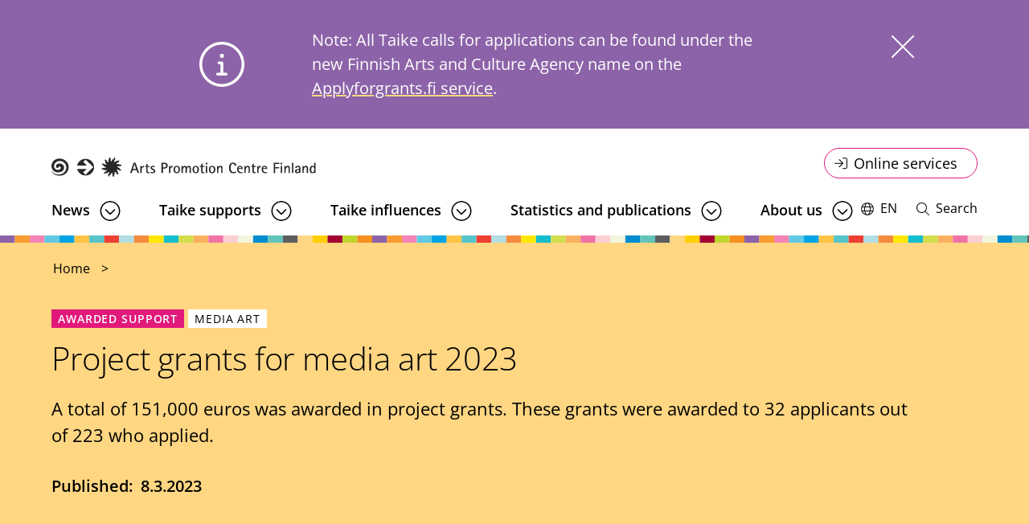

--- FILE ---
content_type: text/html; charset=UTF-8
request_url: https://www.taike.fi/en/awarded-support/project-grants-media-art-2023
body_size: 9816
content:
<!DOCTYPE html>
<html lang="en" dir="ltr" prefix="og: https://ogp.me/ns#">
  <head>
    <meta charset="utf-8" />
<style>/* @see https://github.com/aFarkas/lazysizes#broken-image-symbol */.js img.lazyload:not([src]) { visibility: hidden; }/* @see https://github.com/aFarkas/lazysizes#automatically-setting-the-sizes-attribute */.js img.lazyloaded[data-sizes=auto] { display: block; width: 100%; }</style>
<script>var _mtm = window._mtm = window._mtm || [];_mtm.push({"mtm.startTime": (new Date().getTime()), "event": "mtm.Start"});var d = document, g = d.createElement("script"), s = d.getElementsByTagName("script")[0];g.type = "text/javascript";g.async = true;g.src="https://cdn.matomo.cloud/taike.matomo.cloud/container_Wm2ASad8.js";s.parentNode.insertBefore(g, s);</script>
<meta name="description" content="A total of 151,000 euros was awarded in project grants. These grants were awarded to 32 applicants out of 223 who applied." />
<link rel="canonical" href="https://www.taike.fi/en/awarded-support/project-grants-media-art-2023" />
<link rel="icon" href="/themes/custom/taike/images/favicons/favicon.ico" />
<link rel="icon" sizes="16x16" href="/themes/custom/taike/images/favicons/favicon-16x16.png" />
<link rel="icon" sizes="32x32" href="/themes/custom/taike/images/favicons/favicon-32x32.png" />
<link rel="icon" sizes="96x96" href="/themes/custom/taike/images/favicons/favicon-96x96.png" />
<link rel="icon" sizes="192x192" href="/themes/custom/taike/images/favicons/android-icon-192x192.png" />
<link rel="apple-touch-icon" href="/themes/custom/taike/images/favicons/apple-icon-60px60.png" />
<link rel="apple-touch-icon" sizes="72x72" href="/themes/custom/taike/images/favicons/apple-icon-72x72.png" />
<link rel="apple-touch-icon" sizes="76x76" href="/themes/custom/taike/images/favicons/apple-icon-76x76.png" />
<link rel="apple-touch-icon" sizes="114x114" href="/themes/custom/taike/images/favicons/apple-icon-114x114.png" />
<link rel="apple-touch-icon" sizes="120x120" href="/themes/custom/taike/images/favicons/apple-icon-120x120.png" />
<link rel="apple-touch-icon" sizes="144x144" href="/themes/custom/taike/images/favicons/apple-icon-144x144.png" />
<link rel="apple-touch-icon" sizes="152x152" href="/themes/custom/taike/images/favicons/apple-icon-152x152.png" />
<link rel="apple-touch-icon" sizes="180x180" href="/themes/custom/taike/images/favicons/apple-icon-180x180.png" />
<meta property="og:site_name" content="Taike" />
<meta property="og:title" content="Project grants for media art 2023" />
<meta property="og:description" content="A total of 151,000 euros was awarded in project grants. These grants were awarded to 32 applicants out of 223 who applied." />
<meta property="og:image:url" content="https://www.taike.fi/sites/default/files/styles/1_2_max_1220px/public/2022-06/Default%20placeholder.png?itok=USR4hIv9" />
<meta name="twitter:card" content="summary_large_image" />
<meta name="twitter:title" content="Project grants for media art 2023" />
<meta name="twitter:description" content="A total of 151,000 euros was awarded in project grants. These grants were awarded to 32 applicants out of 223 who applied." />
<meta name="twitter:image" content="https://www.taike.fi/sites/default/files/styles/1_2_max_1220px/public/2022-06/Default%20placeholder.png?itok=USR4hIv9" />
<meta name="Generator" content="Drupal 10 (https://www.drupal.org)" />
<meta name="MobileOptimized" content="width" />
<meta name="HandheldFriendly" content="true" />
<meta name="viewport" content="width=device-width, initial-scale=1.0" />
<script type="text/javascript" id="CookieConsent" src="https://policy.app.cookieinformation.com/uc.js" data-culture="en"></script>
<link rel="alternate" hreflang="en" href="https://www.taike.fi/en/awarded-support/project-grants-media-art-2023" />
<link rel="alternate" hreflang="fi" href="https://www.taike.fi/fi/myonnetyt-apurahat/mediataiteen-kohdeapurahat-2023" />
<link rel="alternate" hreflang="sv" href="https://www.taike.fi/sv/beviljat-stipendium/projektstipendier-mediekonst-2023" />

    <title>Project grants for media art 2023</title>
    <link rel="stylesheet" media="all" href="/sites/default/files/css/css_CY93bKgCRU5BrtKlVy5u7Dfaj60l7wnP8wULBCWRzSk.css?delta=0&amp;language=en&amp;theme=taike&amp;include=[base64]" />
<link rel="stylesheet" media="all" href="//cdnjs.cloudflare.com/ajax/libs/font-awesome/6.6.0/css/all.min.css" />
<link rel="stylesheet" media="all" href="/sites/default/files/css/css_-9mZW_PdiFofeJoQqXocEKIDygojvhd8mE8WDabzEB4.css?delta=2&amp;language=en&amp;theme=taike&amp;include=[base64]" />
<link rel="stylesheet" media="all" href="/sites/default/files/css/css_NZsu1s-RGf4hm-KBv-sV8sqBWruKrLilC3CF-RfQi7Y.css?delta=3&amp;language=en&amp;theme=taike&amp;include=[base64]" />

    
  </head>
  <body class="logged-out node--type-awarded_support">
    <a href="#main-content" class="visually-hidden focusable">
      Skip to main content
    </a>
    
      <div class="dialog-off-canvas-main-canvas" data-off-canvas-main-canvas>
    



<div  class="layout-container">
  <header class="header">
              

<div class="topbar">
    <div class="topbar__inner">
          

  
<div  id="block-taike-branding" class="block block--taike-branding">
  
    
  			<a href="/en" title="Home page" rel="home" >
							
  <img 
     class="logo__img"
            src="/themes/custom/taike/images/logo-en.svg"
    data-src="/themes/custom/taike/images/logo-en.svg"
          alt="Home page"
          />
							<span class="site-name visually-hidden">
				Taike
			</span>
						</a>
		</div>
<nav role="navigation" aria-labelledby="block-servicemenu-menu" id="block-servicemenu" class="block block-menu navigation menu--service-menu">
            
  <h2 class="visually-hidden" id="block-servicemenu-menu">Online service menu</h2>
  

        


<div class="dropbutton__wrapper">
  <button  class="dropbutton dropbutton--rounded icon-login"
        aria-expanded='false'
    data-toggle='dropdown'
  >
    <span class="dropbutton__text dropbutton__text--">
        Online services
      </span>
    


<svg  class="button__icon"
      aria-hidden="true" role="img"
  
      aria-labelledby="title-icon-login2103"
  
  >
      <title id="title-icon-login2103">Toggle dropdown</title>
      <use xlink:href="/themes/custom/taike/dist/icons.svg?20260124#icon-login"></use>
</svg>
                  


<svg  class="button__icon hide"
      aria-hidden="true" role="img"
  
      aria-labelledby="title-icon-close7328"
  
  >
      <title id="title-icon-close7328">Close dropdown</title>
      <use xlink:href="/themes/custom/taike/dist/icons.svg?20260124#icon-close"></use>
</svg>
  </button>
  <div  class="dropbutton__content dropbutton__content--">
        


    
                          
        
<ul  class="service-menu">
            
<li  class="service-menu__item">
                <a href="https://www.haeavustuksia.fi/en/" class="service-menu__link">Autumn 2025 calls for applications (Applyforgrants.fi)</a>
          </li>
          
<li  class="service-menu__item">
                <a href="https://asiointi.okm.fi/asiointi/login/chooselogin?virasto=taike" class="service-menu__link">Previous grants and subsidies - interface in Finnish</a>
          </li>
      </ul>
      
    </div>
</div>



  </nav>

    </div>
</div>

      
          
                <div class="region region__header">
    
  
    
<nav class="main-navigation" aria-label="Main navigation">
  <button id="toggle-expand" class="toggle-expand">
    <span class="toggle-expand__open">
      


<svg  class="toggle-expand__icon toggle-expand__icon--open"
      aria-hidden="true" role="img"
  
  
  >
      <use xlink:href="/themes/custom/taike/dist/icons.svg?20260124#icon-bars"></use>
</svg>
      <span class="toggle-expand__text visually-hidden">Open menu</span>
    </span>
    <span class="toggle-expand__close">
      


<svg  region="header" class="toggle-expand__icon toggle-expand__icon--close"
      aria-hidden="true" role="img"
  
  
  >
      <use xlink:href="/themes/custom/taike/dist/icons.svg?20260124#icon-close"></use>
</svg>
      <span class="toggle-expand__text visually-hidden">Close menu</span>
    </span>
  </button>
  <div id="main-nav" class="main-nav">
    


    
                          
        
<ul  class="main-menu">
            
<li  class="main-menu__item main-menu__item--with-sub">
                <a href="/en/news" class="main-menu__link main-menu__link--with-sub" data-drupal-link-system-path="node/384">News</a>
              <button class="expand-sub" aria-label="Open submenu"></button>
          
                                    
        <div class="main-menu__dropdown">
        
<ul  class="main-menu main-menu--sub main-menu--sub-1">
            
<li  class="main-menu__item main-menu__item--sub main-menu__item--sub-1">
                <a href="/en/events" class="main-menu__link main-menu__link--sub main-menu__link--sub-1" data-drupal-link-system-path="node/388">Events</a>
          </li>
          
<li  class="main-menu__item main-menu__item--sub main-menu__item--sub-1">
                <a href="/en/news/subscribe-taikes-newsletter" class="main-menu__link main-menu__link--sub main-menu__link--sub-1" data-drupal-link-system-path="node/296">Subscribe to Taike&#039;s newsletter</a>
          </li>
          
<li  class="main-menu__item main-menu__item--sub main-menu__item--sub-1">
                <a href="/en/news/open-vacancies" class="main-menu__link main-menu__link--sub main-menu__link--sub-1" data-drupal-link-system-path="node/356">Open vacancies</a>
          </li>
          
<li  class="main-menu__item main-menu__item--sub main-menu__item--sub-1">
                <a href="https://www.taike.fi/en/taike-supports/awarded-grants-and-subsidies" class="main-menu__link main-menu__link--sub main-menu__link--sub-1">Awarded grants and subsidies</a>
          </li>
      </ul>
        </div>
      
      </li>
          
<li  class="main-menu__item main-menu__item--with-sub">
                <a href="/en/taike-supports" title="Apurahat ja avustukset" class="main-menu__link main-menu__link--with-sub" data-drupal-link-system-path="node/43">Taike supports</a>
              <button class="expand-sub" aria-label="Open submenu"></button>
          
                                    
        <div class="main-menu__dropdown">
        
<ul  class="main-menu main-menu--sub main-menu--sub-1">
            
<li  class="main-menu__item main-menu__item--sub main-menu__item--sub-1 main-menu__item--with-sub">
                <a href="/en/taike-supports/grants-individuals" title="For grant applicants" class="main-menu__link main-menu__link--sub main-menu__link--sub-1 main-menu__link--with-sub" data-drupal-link-system-path="node/46">Grants for artists</a>
              <button class="expand-sub" aria-label="Open submenu"></button>
          
                          
        
<ul  class="main-menu main-menu--sub main-menu--sub-1 main-menu--sub-2">
            
<li  class="main-menu__item main-menu__item--sub main-menu__item--sub-2">
                <a href="/en/taike-supports/grants-artists/application-periods" title="Haku- ja päätösajat" class="main-menu__link main-menu__link--sub main-menu__link--sub-2" data-drupal-link-system-path="node/40">Application periods</a>
          </li>
          
<li  class="main-menu__item main-menu__item--sub main-menu__item--sub-2">
                <a href="/en/taike-supports/grants-artists/guidelines-grant-applicants" title="Guidelines for subsidy applicants" class="main-menu__link main-menu__link--sub main-menu__link--sub-2" data-drupal-link-system-path="node/37">Guidelines for subsidy applicants</a>
          </li>
          
<li  class="main-menu__item main-menu__item--sub main-menu__item--sub-2">
                <a href="/en/taike-supports/grants-artists/online-services" title="Online services" class="main-menu__link main-menu__link--sub main-menu__link--sub-2" data-drupal-link-system-path="node/302">Online services</a>
          </li>
          
<li  class="main-menu__item main-menu__item--sub main-menu__item--sub-2">
                <a href="/en/taike-supports/grants-artists/decision-making" title="Decision-making" class="main-menu__link main-menu__link--sub main-menu__link--sub-2" data-drupal-link-system-path="node/323">Decision-making</a>
          </li>
      </ul>
      
      </li>
          
<li  class="main-menu__item main-menu__item--sub main-menu__item--sub-1 main-menu__item--with-sub">
                <a href="/en/taike-supports/grant-recipients" title="For grant recipients" class="main-menu__link main-menu__link--sub main-menu__link--sub-1 main-menu__link--with-sub" data-drupal-link-system-path="node/31">For grant recipients</a>
              <button class="expand-sub" aria-label="Open submenu"></button>
          
                          
        
<ul  class="main-menu main-menu--sub main-menu--sub-1 main-menu--sub-2">
            
<li  class="main-menu__item main-menu__item--sub main-menu__item--sub-2">
                <a href="/en/taike-supports/grant-recipients/use-grants" title="Use of grants" class="main-menu__link main-menu__link--sub main-menu__link--sub-2" data-drupal-link-system-path="node/322">Use of grants</a>
          </li>
          
<li  class="main-menu__item main-menu__item--sub main-menu__item--sub-2">
                <a href="/en/taike-supports/grant-recipients/final-report" title="Clarification of use" class="main-menu__link main-menu__link--sub main-menu__link--sub-2" data-drupal-link-system-path="node/326">Clarification of use</a>
          </li>
          
<li  class="main-menu__item main-menu__item--sub main-menu__item--sub-2">
                <a href="/en/taike-supports/grant-recipients/grants-and-unemployment-security" class="main-menu__link main-menu__link--sub main-menu__link--sub-2" data-drupal-link-system-path="node/4992">Grants and unemployment security</a>
          </li>
          
<li  class="main-menu__item main-menu__item--sub main-menu__item--sub-2">
                <a href="/en/taike-supports/grant-recipients/grants-and-social-benefits" class="main-menu__link main-menu__link--sub main-menu__link--sub-2" data-drupal-link-system-path="node/5139">Grants and social benefits</a>
          </li>
      </ul>
      
      </li>
          
<li  class="main-menu__item main-menu__item--sub main-menu__item--sub-1 main-menu__item--with-sub">
                <a href="/en/taike-supports/grants-communities" title="For subsidy applicants" class="main-menu__link main-menu__link--sub main-menu__link--sub-1 main-menu__link--with-sub" data-drupal-link-system-path="node/44">Subsidies for communities</a>
              <button class="expand-sub" aria-label="Open submenu"></button>
          
                          
        
<ul  class="main-menu main-menu--sub main-menu--sub-1 main-menu--sub-2">
            
<li  class="main-menu__item main-menu__item--sub main-menu__item--sub-2">
                <a href="/en/taike-supports/grant-applicants/guidelines-subsidy-applicants" title="Guidelines for subsidy applicants" class="main-menu__link main-menu__link--sub main-menu__link--sub-2" data-drupal-link-system-path="node/351">Guidelines for subsidy applicants</a>
          </li>
          
<li  class="main-menu__item main-menu__item--sub main-menu__item--sub-2">
                <a href="/en/taike-supports/subsidies-communities/online-services-communities" title="Verkkoasioinnin käyttö" class="main-menu__link main-menu__link--sub main-menu__link--sub-2" data-drupal-link-system-path="node/304">Online services for communities</a>
          </li>
          
<li  class="main-menu__item main-menu__item--sub main-menu__item--sub-2">
                <a href="/en/taike-supports/subsidies-communities/decision-making-process-grants-communities" class="main-menu__link main-menu__link--sub main-menu__link--sub-2" data-drupal-link-system-path="node/324">Decision making process</a>
          </li>
      </ul>
      
      </li>
          
<li  class="main-menu__item main-menu__item--sub main-menu__item--sub-1 main-menu__item--with-sub">
                <a href="/en/taike-supports/grant-recipients-communities" title="For subsidy recipients" class="main-menu__link main-menu__link--sub main-menu__link--sub-1 main-menu__link--with-sub" data-drupal-link-system-path="node/45">For subsidy recipients</a>
              <button class="expand-sub" aria-label="Open submenu"></button>
          
                          
        
<ul  class="main-menu main-menu--sub main-menu--sub-1 main-menu--sub-2">
            
<li  class="main-menu__item main-menu__item--sub main-menu__item--sub-2">
                <a href="/en/taike-supports/subsidy-recipients/final-report" title="Selvitys avustuksen käytöstä" class="main-menu__link main-menu__link--sub main-menu__link--sub-2" data-drupal-link-system-path="node/361">Clarification</a>
          </li>
          
<li  class="main-menu__item main-menu__item--sub main-menu__item--sub-2">
                <a href="/en/taike-supports/subsidy-recipients/use-grant" title="Avustuksen käyttö" class="main-menu__link main-menu__link--sub main-menu__link--sub-2" data-drupal-link-system-path="node/360">Eligible expenses</a>
          </li>
      </ul>
      
      </li>
          
<li  class="main-menu__item main-menu__item--sub main-menu__item--sub-1 main-menu__item--with-sub">
                <a href="/en/taike-supports/awarded-grants" title="Awarded grants and subsidies" class="main-menu__link main-menu__link--sub main-menu__link--sub-1 main-menu__link--with-sub" data-drupal-link-system-path="node/2568">Awarded grants and subsidies</a>
              <button class="expand-sub" aria-label="Open submenu"></button>
          
                          
        
<ul  class="main-menu main-menu--sub main-menu--sub-1 main-menu--sub-2">
            
<li  class="main-menu__item main-menu__item--sub main-menu__item--sub-2">
                <a href="/en/taike-supports/awarded-grants-and-subsidies/covid-19-support" class="main-menu__link main-menu__link--sub main-menu__link--sub-2" data-drupal-link-system-path="node/2632">Corona support</a>
          </li>
      </ul>
      
      </li>
      </ul>
        </div>
      
      </li>
          
<li  class="main-menu__item main-menu__item--with-sub">
                <a href="/en/taike-has-impact" title="Taike påverkar" class="main-menu__link main-menu__link--with-sub" data-drupal-link-system-path="node/383">Taike influences</a>
              <button class="expand-sub" aria-label="Open submenu"></button>
          
                                    
        <div class="main-menu__dropdown">
        
<ul  class="main-menu main-menu--sub main-menu--sub-1">
            
<li  class="main-menu__item main-menu__item--sub main-menu__item--sub-1 main-menu__item--with-sub">
                <a href="/en/taike-influences/expert-networks" class="main-menu__link main-menu__link--sub main-menu__link--sub-1 main-menu__link--with-sub" data-drupal-link-system-path="node/2614">Expert networks</a>
              <button class="expand-sub" aria-label="Open submenu"></button>
          
                          
        
<ul  class="main-menu main-menu--sub main-menu--sub-1 main-menu--sub-2">
            
<li  class="main-menu__item main-menu__item--sub main-menu__item--sub-2">
                <a href="/en/taike-influences/expert-networks/cultural-diversity" class="main-menu__link main-menu__link--sub main-menu__link--sub-2" data-drupal-link-system-path="node/430">Cultural diversity</a>
          </li>
          
<li  class="main-menu__item main-menu__item--sub main-menu__item--sub-2">
                <a href="/en/taike-influences/expert-services/public-art" title="Julkisen taiteen asiantuntijapalvelut" class="main-menu__link main-menu__link--sub main-menu__link--sub-2" data-drupal-link-system-path="node/54">Public art</a>
          </li>
          
<li  class="main-menu__item main-menu__item--sub main-menu__item--sub-2">
                <a href="/en/taike-influences/expert-networks/cultural-wellbeing" class="main-menu__link main-menu__link--sub main-menu__link--sub-2" data-drupal-link-system-path="node/357">Cultural Wellbeing</a>
          </li>
          
<li  class="main-menu__item main-menu__item--sub main-menu__item--sub-2">
                <a href="/en/taike-influences/expert-networks/municipal-cooperation" class="main-menu__link main-menu__link--sub main-menu__link--sub-2" data-drupal-link-system-path="node/364">Municipal Cooperation</a>
          </li>
      </ul>
      
      </li>
          
<li  class="main-menu__item main-menu__item--sub main-menu__item--sub-1 main-menu__item--with-sub">
                <a href="/en/taike-influences/other-influence" class="main-menu__link main-menu__link--sub main-menu__link--sub-1 main-menu__link--with-sub" data-drupal-link-system-path="node/420">Other influence</a>
              <button class="expand-sub" aria-label="Open submenu"></button>
          
                          
        
<ul  class="main-menu main-menu--sub main-menu--sub-1 main-menu--sub-2">
            
<li  class="main-menu__item main-menu__item--sub main-menu__item--sub-2">
                <a href="/en/taike-influences/other-influence/statements-and-opinions" class="main-menu__link main-menu__link--sub main-menu__link--sub-2" data-drupal-link-system-path="node/497">Statements</a>
          </li>
      </ul>
      
      </li>
          
<li  class="main-menu__item main-menu__item--sub main-menu__item--sub-1">
                <a href="/en/creativenet" class="main-menu__link main-menu__link--sub main-menu__link--sub-1" data-drupal-link-system-path="node/5033">Creative Net </a>
          </li>
      </ul>
        </div>
      
      </li>
          
<li  class="main-menu__item main-menu__item--with-sub">
                <a href="/en/statistics-and-publications" title="Statistik och publikationer" class="main-menu__link main-menu__link--with-sub" data-drupal-link-system-path="node/329">Statistics and publications</a>
              <button class="expand-sub" aria-label="Open submenu"></button>
          
                                    
        <div class="main-menu__dropdown">
        
<ul  class="main-menu main-menu--sub main-menu--sub-1">
            
<li  class="main-menu__item main-menu__item--sub main-menu__item--sub-1">
                <a href="/en/statistics-and-publications/grant-statistics" class="main-menu__link main-menu__link--sub main-menu__link--sub-1" data-drupal-link-system-path="node/289">Grant statistics</a>
          </li>
          
<li  class="main-menu__item main-menu__item--sub main-menu__item--sub-1">
                <a href="/en/statistics-and-publications/arts-and-culture-barometer" class="main-menu__link main-menu__link--sub main-menu__link--sub-1" data-drupal-link-system-path="node/290">The Arts and Culture Barometer</a>
          </li>
          
<li  class="main-menu__item main-menu__item--sub main-menu__item--sub-1">
                <a href="/en/statistics-and-publications/self-evaluation" class="main-menu__link main-menu__link--sub main-menu__link--sub-1" data-drupal-link-system-path="node/292">Self-evaluation</a>
          </li>
          
<li  class="main-menu__item main-menu__item--sub main-menu__item--sub-1">
                <a href="/en/statistics-and-publications/publication-archive" class="main-menu__link main-menu__link--sub main-menu__link--sub-1" data-drupal-link-system-path="node/293">Publication archive</a>
          </li>
      </ul>
        </div>
      
      </li>
          
<li  class="main-menu__item main-menu__item--with-sub">
                <a href="/en/about-us" title="Om Taike" class="main-menu__link main-menu__link--with-sub" data-drupal-link-system-path="node/39">About us</a>
              <button class="expand-sub" aria-label="Open submenu"></button>
          
                                    
        <div class="main-menu__dropdown">
        
<ul  class="main-menu main-menu--sub main-menu--sub-1">
            
<li  class="main-menu__item main-menu__item--sub main-menu__item--sub-1 main-menu__item--with-sub">
                <a href="/en/about-us/organisation" class="main-menu__link main-menu__link--sub main-menu__link--sub-1 main-menu__link--with-sub" data-drupal-link-system-path="node/29">Organisation</a>
              <button class="expand-sub" aria-label="Open submenu"></button>
          
                          
        
<ul  class="main-menu main-menu--sub main-menu--sub-1 main-menu--sub-2">
            
<li  class="main-menu__item main-menu__item--sub main-menu__item--sub-2">
                <a href="/en/about-us/organisation/contacts" class="main-menu__link main-menu__link--sub main-menu__link--sub-2" data-drupal-link-system-path="node/387">Contacts</a>
          </li>
          
<li  class="main-menu__item main-menu__item--sub main-menu__item--sub-2">
                <a href="/en/about-us/organisation/funding-and-management" class="main-menu__link main-menu__link--sub main-menu__link--sub-2" data-drupal-link-system-path="node/30">Funding and management</a>
          </li>
          
<li  class="main-menu__item main-menu__item--sub main-menu__item--sub-2">
                <a href="/en/about-us/organisation/logos" class="main-menu__link main-menu__link--sub main-menu__link--sub-2" data-drupal-link-system-path="node/389">Logos</a>
          </li>
          
<li  class="main-menu__item main-menu__item--sub main-menu__item--sub-2">
                <a href="/en/about-us/organisation/honorary-titles" class="main-menu__link main-menu__link--sub main-menu__link--sub-2" data-drupal-link-system-path="node/440">Honorary titles</a>
          </li>
          
<li  class="main-menu__item main-menu__item--sub main-menu__item--sub-2">
                <a href="/en/about-us/organisation/invoicing-details" class="main-menu__link main-menu__link--sub main-menu__link--sub-2" data-drupal-link-system-path="node/55">Invoicing details</a>
          </li>
          
<li  class="main-menu__item main-menu__item--sub main-menu__item--sub-2">
                <a href="/en/taike-ja-kavi-valmistelevat-yhdistymista" class="main-menu__link main-menu__link--sub main-menu__link--sub-2" data-drupal-link-system-path="node/6290">Taike and Kavi prepare for merger</a>
          </li>
      </ul>
      
      </li>
          
<li  class="main-menu__item main-menu__item--sub main-menu__item--sub-1 main-menu__item--with-sub">
                <a href="/en/about-us/expert-bodies" class="main-menu__link main-menu__link--sub main-menu__link--sub-1 main-menu__link--with-sub" data-drupal-link-system-path="node/426">Expert bodies</a>
              <button class="expand-sub" aria-label="Open submenu"></button>
          
                          
        
<ul  class="main-menu main-menu--sub main-menu--sub-1 main-menu--sub-2">
            
<li  class="main-menu__item main-menu__item--sub main-menu__item--sub-2">
                <a href="/en/toimielimet/taideneuvosto" class="main-menu__link main-menu__link--sub main-menu__link--sub-2" data-drupal-link-system-path="node/53">Central Arts Council</a>
          </li>
          
<li  class="main-menu__item main-menu__item--sub main-menu__item--sub-2">
                <a href="/en/about-us/expert-bodies/national-arts-councils" class="main-menu__link main-menu__link--sub main-menu__link--sub-2" data-drupal-link-system-path="node/23">National arts councils</a>
          </li>
          
<li  class="main-menu__item main-menu__item--sub main-menu__item--sub-2">
                <a href="/en/about-us/expert-bodies/regional-arts-councils" class="main-menu__link main-menu__link--sub main-menu__link--sub-2" data-drupal-link-system-path="node/22">Regional arts councils</a>
          </li>
          
<li  class="main-menu__item main-menu__item--sub main-menu__item--sub-2">
                <a href="/en/about-us/expert-bodies/boards" class="main-menu__link main-menu__link--sub main-menu__link--sub-2" data-drupal-link-system-path="node/28">Boards</a>
          </li>
          
<li  class="main-menu__item main-menu__item--sub main-menu__item--sub-2">
                <a href="/en/about-us/expert-bodies/panels" class="main-menu__link main-menu__link--sub main-menu__link--sub-2" data-drupal-link-system-path="node/27">Panels</a>
          </li>
          
<li  class="main-menu__item main-menu__item--sub main-menu__item--sub-2">
                <a href="/en/about-us/expert-bodies/information-about-arts-councils" class="main-menu__link main-menu__link--sub main-menu__link--sub-2" data-drupal-link-system-path="node/5937">Information about arts councils</a>
          </li>
          
<li  class="main-menu__item main-menu__item--sub main-menu__item--sub-2">
                <a href="/en/about-us/expert-bodies/restructuring-arts-councils" class="main-menu__link main-menu__link--sub main-menu__link--sub-2" data-drupal-link-system-path="node/6033">Restructuring of arts councils</a>
          </li>
      </ul>
      
      </li>
          
<li  class="main-menu__item main-menu__item--sub main-menu__item--sub-1 main-menu__item--with-sub">
                <a href="/en/about-us/responsibility" class="main-menu__link main-menu__link--sub main-menu__link--sub-1 main-menu__link--with-sub" data-drupal-link-system-path="node/425">Responsibility</a>
              <button class="expand-sub" aria-label="Open submenu"></button>
          
                          
        
<ul  class="main-menu main-menu--sub main-menu--sub-1 main-menu--sub-2">
            
<li  class="main-menu__item main-menu__item--sub main-menu__item--sub-2">
                <a href="/en/about-us/responsibility/document-publicity" class="main-menu__link main-menu__link--sub main-menu__link--sub-2" data-drupal-link-system-path="node/2612">Asiakirjajulkisuus</a>
          </li>
      </ul>
      
      </li>
      </ul>
        </div>
      
      </li>
      </ul>
      
    <nav role="navigation" aria-labelledby="block-servicemenu-mobile-menu" id="block-servicemenu-mobile" class="block block-menu navigation menu--service-menu">
            
  <h2 class="visually-hidden" id="block-servicemenu-mobile-menu">Online Service menu mobile</h2>
  

        


<div class="dropbutton__wrapper">
  <button  class="dropbutton dropbutton--rounded icon-login"
        aria-expanded='false'
    data-toggle='dropdown'
  >
    <span class="dropbutton__text dropbutton__text--">
        Online services
      </span>
    


<svg  class="button__icon"
      aria-hidden="true" role="img"
  
      aria-labelledby="title-icon-login2056"
  
  >
      <title id="title-icon-login2056">Toggle dropdown</title>
      <use xlink:href="/themes/custom/taike/dist/icons.svg?20260124#icon-login"></use>
</svg>
                  


<svg  class="button__icon hide"
      aria-hidden="true" role="img"
  
      aria-labelledby="title-icon-close9738"
  
  >
      <title id="title-icon-close9738">Close dropdown</title>
      <use xlink:href="/themes/custom/taike/dist/icons.svg?20260124#icon-close"></use>
</svg>
  </button>
  <div  class="dropbutton__content dropbutton__content--">
        


    
                          
        
<ul  class="service-menu">
            
<li  class="service-menu__item">
                <a href="https://www.haeavustuksia.fi/en/" class="service-menu__link">Autumn 2025 calls for applications (Applyforgrants.fi)</a>
          </li>
          
<li  class="service-menu__item">
                <a href="https://asiointi.okm.fi/asiointi/login/chooselogin?virasto=taike" class="service-menu__link">Previous grants and subsidies - interface in Finnish</a>
          </li>
      </ul>
      
    </div>
</div>



  </nav>

  </div>
</nav>





  
<div  class="language-switcher-language-url block block--languageswitcher" id="block-languageswitcher" role="navigation">
  
    
      
<div id="dropdown-language" class="dropdown dropdown-language">
    <button class="dropdown-toggle" id="dropdown-toggle-language" aria-haspopup="true" aria-expanded="false">
        


<svg  class="globe"
      aria-hidden="true" role="img"
  
  
  >
      <use xlink:href="/themes/custom/taike/dist/icons.svg?20260124#icon-globe"></use>
</svg>
        


<svg  region="header" class="close"
      aria-hidden="true" role="img"
  
  
  >
      <use xlink:href="/themes/custom/taike/dist/icons.svg?20260124#icon-close"></use>
</svg>
        <span class="visually-hidden">Switch language, current language:</span>
        <span class="dropdown-text">EN</span>
    </button>
    <ul class="dropdown-menu" role="menu" aria-labelledby="dropdown-language"><li role="menuitem"  class="en"><a href="/en/awarded-support/project-grants-media-art-2023" class="language-link is-active" hreflang="en" data-drupal-link-system-path="node/2783" aria-current="page">In English (EN)</a></li><li role="menuitem"  class="fi"><a href="/fi/myonnetyt-apurahat/mediataiteen-kohdeapurahat-2023" class="language-link" hreflang="fi" data-drupal-link-system-path="node/2783">Suomeksi (FI)</a></li><li role="menuitem"  class="sv"><a href="/sv/beviljat-stipendium/projektstipendier-mediekonst-2023" class="language-link" hreflang="sv" data-drupal-link-system-path="node/2783">På Svenska (SV)</a></li></ul>
</div>



  </div>

        <div class="topbar-search">
  <button class="topbar-search-button topbar-search-button--closed" id="topbar-search-button">
  


<svg  class="magnifyer"
      aria-hidden="true" role="img"
  
  
  >
      <use xlink:href="/themes/custom/taike/dist/icons.svg?20260124#icon-magnifyer"></use>
</svg>
  


<svg  class="close"
      aria-hidden="true" role="img"
  
  
  >
      <use xlink:href="/themes/custom/taike/dist/icons.svg?20260124#icon-close"></use>
</svg>
    <span class="visually-hidden">Open and close search</span>
    <span class="topbar-search-button-text">Search</span>
  </button>
</div>


      </div>

          <div class="stripe--narrow"></div>
  </header>

  	  <div id="topbar-search-box">       <div class="region region__topbar-search-box">
    <div class="view-violet show-opened">


  
<div  class="views-exposed-form bef-exposed-form block block--exposedformsearchpage-search-2" data-drupal-selector="views-exposed-form-search-page-search" id="block-exposedformsearchpage-search-2">
  
    
      <form action="/en/search" method="get" id="views-exposed-form-search-page-search" accept-charset="UTF-8">
  


  
      <div class="form__wrapper">
      <div class="js-form-item form-item">
      <label for="edit-s" class="form-item__label">Freeword search</label>
        
<div class="input__container">
	<input placeholder="Search the site" data-drupal-selector="edit-s" type="text" id="edit-s" name="s" value="" size="30" maxlength="128" class="form-text form-item__textfield"/>
</div>

        </div>
<div data-drupal-selector="edit-actions" class="form-actions js-form-wrapper form-wrapper" id="edit-actions--wFaRV6XXtTk">
                <button data-drupal-selector="edit-submit-search" type="submit" id="edit-submit-search" value="Search" class="button js-form-submit form-submit  button--outline button--icon-left button--search">
      


<svg  class="magnifyer"
      aria-hidden="true" role="img"
  
  
  >
      <use xlink:href="/themes/custom/taike/dist/icons.svg?20260124#icon-magnifyer"></use>
</svg>
      Search
    </button>
        </div>

    </div>
        

  
<div  class="block block--">
  
    
      
  </div>

    
</form>

  </div>
</div>

  </div>

  		</div>
	
  
  
  <div  class="main">
    <a id="main-content" tabindex="-1"></a>
    
    <main  class="main-content">
            <div class="region region__content">
    <div data-drupal-messages-fallback class="hidden"></div>
	

              
<div  class="l__one l__one--hero-full l__one--">
    <div class="l__hero__container theme-light-yellow">
    
    <div class="l__hero grid--flex grid--columns-2">
            <div class="l__hero--left grid__item">
        
            <div class="field field--name-dynamic-block-fieldnode-breadcrumb field--type-ds field--label-hidden field__item">
  <nav aria-label="Breadcrumb">
    <ol class="breadcrumb">
          <li class="breadcrumb__item">
                  <a class="breadcrumb__link" href="/en">Home</a>
              </li>
        </ol>
  </nav>
</div>
          
            <div  class="tag tag--pink">
                  Awarded support
      
      </div>
  

  

<span  class="tag tag--white">Media Art</span>



  
<h1  class="node__heading hyphenate h1">
    Project grants for media art 2023
</h1>


            <div class="field field--name-field-introductory-text field--type-string-long field--label-hidden field__item">
  
<div  class="ingress ingress--large hyphenate">
      A total of 151,000 euros was awarded in project grants. These grants were awarded to 32 applicants out of 223 who applied.
  </div>
</div>
      

<div class="field field--name-field-awarded-date field--type-datetime field--view-mode- field--label-inline clearfix">
  
<div class="field__label text--bolded">Published</div>
<div  class="text text--basic field field--name-field-awarded-date field--type-datetime field--view-mode- field--label-inline clearfix">
      <time datetime="2023-03-08T12:00:00Z" class="datetime">8.3.2023</time>

  </div>
</div>


      </div>
      
              </div>
  </div>
  
  
            <div class="l__content ">
                          
      <div class="field field--name-field-elements field--type-entity-reference-revisions field--label-hidden field__items">
              <div class="field__item"><div class="paragraph paragraph--type-text paragraph--view-mode-default">
      




<div class="field-text field--type-text-long field--view-mode-default text-long hyphenate">
        
                                                    <h2>Project grants for media art:</h2>
<p>Aarni Olli, Helsinki, 4 500 €<br><br>
Installaatioteoksen valmistamiseen ja kuluihin</p>
<p>Ahonen Antti, Helsinki, 6 000 €<br><br>
Työskentelyyn arkiston ja valokuvauksen parissa</p>
<p>Al-Busultan Brigitta, (Britt Al-Busultan), Malax, 4 000 €<br><br>
för kostnader av en installation och en performans</p>
<p>Auer Camille, Turku, 5 000 €<br><br>
Videoperformanssin toteuttamiseen&nbsp;</p>
<p>Autio Jaakko, Helsinki, 4 000 €<br><br>
Ääni-installaation toteutukseen</p>
<p>Dahlsten Annika, Turku, 6 000 €<br><br>
Animaatioiden tekemiseen</p>
<p>Fuhrmann Annika Erdmuthe, Helsinki, 3 500 €<br><br>
Työryhmälle (2 henk.) Ääniteoksen toteuttamiseen</p>
<p>Górzna Ewa, Helsinki, 6 000 €<br><br>
Työryhmälle (2 henk.) Videoinstallaation tuotanto- ja näyttelykuluihin</p>
<p>Halonen Henna-Riikka, Espoo, 6 000 €<br><br>
Mediateoksen toteuttamiseen</p>
<p>Hautamäki Jukka-Pekka, Helsinki, 5 000 €<br><br>
Teoskuluihin</p>
<p>Hyyppä Kati, Berliini, 3 000 €<br><br>
Työryhmälle (2 henk.) Installaation toteuttamiseen</p>
<p>Ijäs Jan Markus, Helsinki, 6 000 €<br><br>
Esseemuotoisen teoksen kuluihin</p>
<p>Ikram Nayab Noor, Åbo, 5 000 €<br><br>
För framställningen av nya konstverk&nbsp;</p>
<p>Jauhiainen Jenna Emilia, Tuusula, 6 000 €<br><br>
Työryhmälle (6 henk.) kansainvälisen yhteistyöhankkeen toteuttamiseen Ruotsissa</p>
<p>Leinonen Ari-Pekka, Helsinki, 4 000 €<br><br>
9-kanavaisen äänitaideteoksen tuottamiseen</p>
<p>Manuchar Zagros, Helsinki, 2 500 €<br><br>
Taiteelliseen työskentelyyn</p>
<p>Moisander Juhana Kristian, Karkkila, 6 000 €<br><br>
Työryhmälle (2 henk.) uuden teoksen tuottamiseen</p>
<p>Mäkelä Pauliina, Turku, 6 000 €<br><br>
lyhytelokuvan suunnitteluun ja toteutukseen</p>
<p>Nieminen Arttu, Rovaniemi, 5 000 €<br><br>
Työryhmälle (8 henk.) AV-kaluston vuokrakuluihin ja teosten materiaalikuluihin</p>
<p>Oja Milla-Kariina, Helsinki, 6 000 €<br><br>
Videoinstallaation työstämiseen ja teoskuluihin</p>
<p>Pallasvuo Jaakko Ilmo Aukusti, Helsinki, 4 000 €<br><br>
Taiteelliseen työskentelyyn</p>
<p>Pelkki Sini Riikka, Helsinki, 4 000 €<br><br>
Elokuvan jälkituotantokuluihin</p>
<p>Petronella Lotta, Åbo, 4 000 €<br><br>
Videoteoksen kuluihin</p>
<p>Piiroinen Heidi Mirjami, Helsinki, 4 000 €<br><br>
Teoskokonaisuuden kuluihin</p>
<p>Ruscica Jani Enrico Sebastian, Helsinki, 4 000 €<br><br>
Animaattori Gabriel de La Cruzin palkkaan liikkuvan kuvan teoksessa</p>
<p>Saarikoski Simo, Helsinki, 6 000 €<br><br>
Taiteelliseen työskentelyyn 3 kk</p>
<p>Sánchez Camilo, Helsinki, 4 000 €<br><br>
Työryhmälle (2 henk.) näyttelykustannuksiin&nbsp;</p>
<p>Timlin Marko, Helsinki, 3 000 €<br><br>
Kineettisten ääni- ja valoinstallaatioiden jatkokehitykseen&nbsp;</p>
<p>Tolvi Antti, Turku, 4 500 €<br><br>
Näyttelyiden kustannuksiin</p>
<p>Vehviläinen Vesa, Helsinki, 4 000 €<br><br>
Työryhmälle (2 henk.) mediateoksen valmistamiseen</p>
<p>Yli-Annala Kari Tapani, Helsinki, 6 000 €<br><br>
Tuntumaa-kokonaisuuden näyttelykustannuksiin</p>
<p>Yksi apurahan saaja ei ole antanut suostumustaan tietojen julkaisemiseen verkkosivuilla.</p>

                                    </div>

  </div>
</div>
          </div>
  
    </div>
  
  </div>


  </div>

      </main>

  </div>

  
  <footer class="footer">
    <div class="footer__inner">
                        <div class="region region__footer-top">
    

  
<div  id="block-sitebranding" class="block block--sitebranding">
  
    
  			<a href="/en" title="Home page" rel="home" >
							
  <img 
     class="logo__img"
            src="/themes/custom/taike/images/logo-en.svg"
    data-src="/themes/custom/taike/images/logo-en.svg"
          alt="Home page"
          />
							<span class="site-name visually-hidden">
				Taike
			</span>
						</a>
		</div>

  </div>

      
      
                
<div  class="footer__block footer__block--left">
        

  
<div  id="block-footermiddletext" class="block block--footermiddletext">
  
    
      
      <div class="field field--name-field-section field--type-entity-reference-revisions field--label-hidden field__items">
              <div class="field__item"><div class="paragraph paragraph--type-text paragraph--view-mode-default">
      




<div class="field-text field--type-text-long field--view-mode-default text-long hyphenate">
        
                                                    <p>The Arts Promotion Centre Finland (Taike) is a funding agency providing expertise and services for the promotion of the arts.</p>

                                    </div>

  </div>
</div>
          </div>
  
  </div>







<div class="footer__contact-block">
  <div class="contact-block--wrapper-left">
    
<div
   id="block-contactinfo" class="text-icon text-icon--smaller-with-icon"
>
      <div class="button__icon button__icon--left">
      


<svg  class="icon"
      aria-hidden="true" role="img"
  
  
  >
      <use xlink:href="/themes/custom/taike/dist/icons.svg?20260124#icon-location"></use>
</svg>
    </div>
  
  <div  class="text-icon__content text-icon__content--">
                                        <p class=text--small>  Kaikukatu 2 C, 00530 Helsinki<br />
  P.O. Box 16, 00501 Helsinki<br />

</p>
            </div>
</div>
    
<div
   class="text-icon text-icon--smaller-with-icon"
>
      <div class="button__icon button__icon--left">
      


<svg  class="icon"
      aria-hidden="true" role="img"
  
  
  >
      <use xlink:href="/themes/custom/taike/dist/icons.svg?20260124#icon-phone"></use>
</svg>
    </div>
  
  <div  class="text-icon__content text-icon__content--">
                                        <p class=text--small>  0295 249 000<br />
  (switch)<br />

</p>
            </div>
</div>
    
<div
   class="text-icon text-icon--smaller-with-icon"
>
      <div class="button__icon button__icon--left">
      


<svg  class="icon"
      aria-hidden="true" role="img"
  
  
  >
      <use xlink:href="/themes/custom/taike/dist/icons.svg?20260124#icon-phone"></use>
</svg>
    </div>
  
  <div  class="text-icon__content text-icon__content--">
                                        <p class=text--small>  0295 249 100<br />
  (customer service)<br />

</p>
            </div>
</div>
  </div>
  <div class="contact-block--wrapper-right">
    
<div
   class="text-icon text-icon--smaller-with-icon"
>
      <div class="button__icon button__icon--left">
      


<svg  class="icon"
      aria-hidden="true" role="img"
  
  
  >
      <use xlink:href="/themes/custom/taike/dist/icons.svg?20260124#icon-email"></use>
</svg>
    </div>
  
  <div  class="text-icon__content text-icon__content--">
                                        <p class=text--small><a href="/cdn-cgi/l/email-protection" class="__cf_email__" data-cfemail="9dfceef4fcf6fceeedfcf1ebf8f1e8dde9fcf4f6f8b3fbf4">[email&#160;protected]</a></p>
            </div>
</div>
    
<div
   class="text-icon text-icon--smaller-with-icon"
>
      <div class="button__icon button__icon--left">
      


<svg  class="icon"
      aria-hidden="true" role="img"
  
  
  >
      <use xlink:href="/themes/custom/taike/dist/icons.svg?20260124#icon-email"></use>
</svg>
    </div>
  
  <div  class="text-icon__content text-icon__content--">
                                        <p class=text--small><a href="/cdn-cgi/l/email-protection" class="__cf_email__" data-cfemail="f19a98839b90909c9eb18590989a94df9798">[email&#160;protected]</a></p>
            </div>
</div>
    
<div
   class="text-icon text-icon--smaller-with-icon"
>
      <div class="button__icon button__icon--left">
      


<svg  class="icon"
      aria-hidden="true" role="img"
  
  
  >
      <use xlink:href="/themes/custom/taike/dist/icons.svg?20260124#icon-email"></use>
</svg>
    </div>
  
  <div  class="text-icon__content text-icon__content--">
                                        <p class=text--small><a href="/cdn-cgi/l/email-protection" class="__cf_email__" data-cfemail="9dfbf4efeee9f3fcf0f8b3f1fceee9f3fcf0f8dde9fcf4f6f8b3fbf4">[email&#160;protected]</a></p>
            </div>
</div>
  </div>
</div>


  </div>

                      
<div  class="footer__block footer__block--right">
        

  
<div  id="block-socialmedialinks" class="block-social-media-links block block--socialmedialinks">
  
    
      

<ul class="social-media-links--platforms platforms inline horizontal">
      <li>
      <a class="social-media-link-icon--facebook" href="https://www.facebook.com/Taike.fi"  aria-label="Facebook page" title="Facebook page" >
        <span class='fab fa-facebook fa-2x'></span>
      </a>

          </li>
      <li>
      <a class="social-media-link-icon--instagram" href="https://www.instagram.com/taikegram"  aria-label="Instagram page" title="Instagram page" >
        <span class='fab fa-instagram fa-2x'></span>
      </a>

          </li>
      <li>
      <a class="social-media-link-icon--linkedin" href="https://www.linkedin.com/company/arts-promotion-centre-finland/"  aria-label="LinkedIn page" title="LinkedIn page" >
        <span class='fab fa-linkedin fa-2x'></span>
      </a>

          </li>
      <li>
      <a class="social-media-link-icon--youtube" href="https://www.youtube.com/@taiteenedistamiskeskus5957"  >
        <span class='fab fa-youtube fa-2x'></span>
      </a>

          </li>
  </ul>

  </div>

  </div>

                      
<div  class="footer__block footer__block--bottom">
        <nav role="navigation" aria-labelledby="block-footer-menu" id="block-footer" class="block block-menu navigation menu--footer">
            
  <h2 class="visually-hidden" id="block-footer-menu">Footer</h2>
  

        



    
                          
        
<ul  class="footer__menu">
            
<li  class="menu__item">
                <a href="/en/use-cookies" class="menu__link" data-drupal-link-system-path="node/2579">Cookies</a>
          </li>
          
<li  class="menu__item">
                <a href="/en/accessibility" class="menu__link" data-drupal-link-system-path="node/2606">Accessibility</a>
          </li>
          
<li  class="menu__item">
                <a href="/en/data-protection" class="menu__link" data-drupal-link-system-path="node/496">Data protection</a>
          </li>
      </ul>
      

  </nav>

  </div>

          </div>
    <div class="stripe--thick"></div>
  </footer>
</div>

  </div>

    
    <script data-cfasync="false" src="/cdn-cgi/scripts/5c5dd728/cloudflare-static/email-decode.min.js"></script><script type="application/json" data-drupal-selector="drupal-settings-json">{"path":{"baseUrl":"\/","pathPrefix":"en\/","currentPath":"node\/2783","currentPathIsAdmin":false,"isFront":false,"currentLanguage":"en"},"pluralDelimiter":"\u0003","suppressDeprecationErrors":true,"lazy":{"lazysizes":{"lazyClass":"lazyload","loadedClass":"lazyloaded","loadingClass":"lazyloading","preloadClass":"lazypreload","errorClass":"lazyerror","autosizesClass":"lazyautosizes","srcAttr":"data-src","srcsetAttr":"data-srcset","sizesAttr":"data-sizes","minSize":40,"customMedia":[],"init":true,"expFactor":1.5,"hFac":0.8,"loadMode":2,"loadHidden":true,"ricTimeout":0,"throttleDelay":125,"plugins":[]},"placeholderSrc":"","preferNative":true,"minified":true,"libraryPath":"\/libraries\/lazysizes"},"messageBanner":{"banner_text":"\n\n\u003Cdiv id=\u0022message-banner\u0022 class=\u0022message-banner default--amber\u0022\u003E\n  \u003Cdiv class=\u0022message-banner__icon\u0022\u003E\n    \n\n\n\u003Csvg  class=\u0022info\u0022\n      aria-hidden=\u0022true\u0022 role=\u0022img\u0022\n  \n  \n  \u003E\n      \u003Cuse xlink:href=\u0022\/themes\/custom\/taike\/dist\/icons.svg?20260124#icon-info\u0022\u003E\u003C\/use\u003E\n\u003C\/svg\u003E\n  \u003C\/div\u003E\n\t\u003Cdiv class=\u0022message-banner__content\u0022\u003E\n\t\t\u003Cdiv class=\u0022message-banner__text\u0022\u003E\n\t\t\t\u003Cp\u003E\u003Cspan\u003ENote: All Taike calls for applications can be found under the new Finnish Arts and Culture Agency name on the \u003C\/span\u003E\u003Ca href=\u0022https:\/\/www.haeavustuksia.fi\/en\/?vaOrg=KUVI\u0022 target=\u0022_blank\u0022 title=\u0022https:\/\/www.haeavustuksia.fi\/en\/?vaorg=kuvi\u0022 id=\u0022menur3re\u0022 rel=\u0022noreferrer noopener\u0022\u003E\u003Cspan\u003EApplyforgrants.fi service\u003C\/span\u003E\u003C\/a\u003E\u003Cspan\u003E.\u0026nbsp;\u003C\/span\u003E\u003C\/p\u003E\n\n\t\t\u003C\/div\u003E\n\t\u003C\/div\u003E\n  \u003Cdiv class=\u0022message-banner__close-wrapper\u0022\u003E\n    \u003Cdiv class=\u0022message-banner__close-button\u0022\u003E\n      \u003Cbutton type=\u0022button\u0022 aria-label=\u0022Dismiss message\u0022\u003E\n        \n\n\n\u003Csvg  class=\u0022close\u0022\n      aria-hidden=\u0022true\u0022 role=\u0022img\u0022\n  \n  \n  \u003E\n      \u003Cuse xlink:href=\u0022\/themes\/custom\/taike\/dist\/icons.svg?20260124#icon-close\u0022\u003E\u003C\/use\u003E\n\u003C\/svg\u003E\n      \u003C\/button\u003E\n    \u003C\/div\u003E\n  \u003C\/div\u003E\n\u003C\/div\u003E\n\n\n\n","banner_timestamp":1767771376,"banner_show_again_minutes":1440},"data":{"extlink":{"extTarget":true,"extTargetAppendNewWindowLabel":"(opens in a new window)","extTargetNoOverride":false,"extNofollow":false,"extTitleNoOverride":false,"extNoreferrer":true,"extFollowNoOverride":false,"extClass":"ext","extLabel":"(link is external)","extImgClass":true,"extSubdomains":true,"extExclude":"","extInclude":"","extCssExclude":"","extCssInclude":"","extCssExplicit":".field--name-field-list-links","extAlert":false,"extAlertText":"This link will take you to an external web site. We are not responsible for their content.","extHideIcons":false,"mailtoClass":"0","telClass":"","mailtoLabel":"(link sends email)","telLabel":"(link is a phone number)","extUseFontAwesome":false,"extIconPlacement":"append","extPreventOrphan":false,"extFaLinkClasses":"fa fa-external-link","extFaMailtoClasses":"fa fa-envelope-o","extAdditionalLinkClasses":"","extAdditionalMailtoClasses":"","extAdditionalTelClasses":"","extFaTelClasses":"fa fa-phone","whitelistedDomains":[],"extExcludeNoreferrer":""}},"quicklink":{"admin_link_container_patterns":["#block-local-tasks-block a",".block-local-tasks-block a","#drupal-off-canvas a","#toolbar-administration a"],"ignore_admin_paths":true,"ignore_ajax_links":true,"ignore_file_ext":true,"total_request_limit":0,"concurrency_throttle_limit":0,"idle_wait_timeout":2000,"viewport_delay":0,"debug":false,"url_patterns_to_ignore":["user\/logout","#","\/admin","\/edit"]},"ajaxTrustedUrl":{"\/en\/search":true},"user":{"uid":0,"permissionsHash":"b1a07a58b73c21262c0e398ab30eb987347d20a9f8bce5d14479dc51fb4eab1a"}}</script>
<script src="https://polyfill-fastly.io/v3/polyfill.min.js?features=IntersectionObserver%2CIntersectionObserverEntry%2CURL%2CObject.assign%2CArray.from%2CArray.prototype.includes%2CString.prototype.includes%2CElement.prototype.matches%2CPromise%2CPromise.prototype.finally"></script>
<script src="/sites/default/files/js/js_z6wZSK6L9z_BIBl9rRNjNzYd77OfHVR9lW8PEeqZFnk.js?scope=footer&amp;delta=1&amp;language=en&amp;theme=taike&amp;include=[base64]"></script>
<script src="https://unpkg.com/quicklink@2.3.0/dist/quicklink.umd.js"></script>
<script src="/sites/default/files/js/js_AotfyiCl5quhqqEkgcyyfhXN6s5Kxb1VtCcm4lRGNbw.js?scope=footer&amp;delta=3&amp;language=en&amp;theme=taike&amp;include=[base64]"></script>
<script src="/themes/custom/taike/components/01-atoms/images/icons/svgxuse.min.js?v=0.0.1" defer></script>
<script src="/sites/default/files/js/js_N24GN7qdfn4lbWuLvFhe7-eME5e1j9wx0bODjOwPcA8.js?scope=footer&amp;delta=5&amp;language=en&amp;theme=taike&amp;include=[base64]"></script>

  </body>
</html>


--- FILE ---
content_type: image/svg+xml
request_url: https://www.taike.fi/themes/custom/taike/images/logo-en.svg
body_size: 2354
content:
<svg version="1.1" id="Foreground" xmlns="http://www.w3.org/2000/svg" xmlns:xlink="http://www.w3.org/1999/xlink" x="0px" y="0px"
	 width="331" height="31" viewBox="0 0 431 32.6" style="enable-background:new 0 0 431 32.6;" xml:space="preserve">
<style type="text/css">
	.st0{fill-rule:evenodd;clip-rule:evenodd;fill:#292827;}
	.st1{fill:#292827;}
</style>
<g>
	<path class="st0" d="M65.2,6.4c5.6,5.6,5.3,14.4,0,19.7c-5.6,5.6-14.3,5.3-19.6,0c-1.8-1.8-3.1-3.9-3.8-6.9l15.5,0l-5.8,5.8
		l3.9,3.9L68,16.2L55.5,3.6l-3.9,3.9l5.9,6l-15.8,0c0.7-3.1,2-5.3,3.8-7.1C51,0.9,59.8,0.9,65.2,6.4z"/>
	<path class="st0" d="M23.2,26.8C14.5,34,5.1,28.4,5.1,28.4c-3.6-2.2-4.9-4.8-5.1-6.5c0-0.1,0.7,1.7,2.7,3.5
		c3.9,3.5,14.1,5.7,19.7-2.7c2.2-3.3,2.3-8.3-0.2-12.2c-0.9-1.3-3-3.7-6.3-4.3C7,4.6,4.3,11.5,4.2,14.2c-0.1,4,3.3,7.5,8.1,6.4
		c1.2-0.3,3-1.5,2.9-3.5c-0.1-1.3-1.2-2-2.3-1.9c-0.1,0-1.6,0.2-1.8,1.5c-0.1,0.5,0,0.5,0.3,1c-0.2,0.1-4.1,0.4-4.1-3.2
		c0-2.3,2.3-4,5-4.3c1.3-0.1,4.4-0.3,6.9,2.7c1.9,2.4,1.7,5.5,0.4,7.7c-0.8,1.3-3.1,3.8-7.2,4.3c-2.1,0.3-5.4,0.3-8.6-2.4
		C1.9,21.1-0.1,18,0,14.1C0.2,9.5,3.5,1.9,13.1,1.9c3.1,0,7.2,0.7,11,4.6C31,14.1,27.5,23.2,23.2,26.8z"/>
	<path class="st0" d="M102.4,24.3c-0.2,0.2-0.2,0.3,0,0.8c0.2,0.4,0.8,0.9,0.2,2.6c-0.5,1.7-1.3,2.2-1.2,3.4
		c0.2,1.1,0.7,0.8,0.5,1.1c-0.2,0.5-2.1,0.1-2.7-1.7c-0.6-1.8,0.3-2.5-0.1-3.7c-0.4-1.2-1.3-1.3-1.5-1.3c-0.3,0-0.4,0.2-0.4,0.7
		c0,0.4,0.2,1.2-1.1,2.4C95,29.8,94,29.9,93.6,31c-0.4,1.1,0.2,1-0.1,1.2c-0.5,0.3-1.9-1-1.5-2.9c0.4-1.8,1.5-2,1.7-3.2
		c0.2-1.3-0.5-1.7-0.7-1.8c-0.2-0.1-0.4,0-0.7,0.4c-0.2,0.4-0.4,1.1-2.1,1.5c-1.7,0.4-2.6,0-3.5,0.7c-0.9,0.7-0.3,1-0.7,1
		c-0.5,0-1.1-1.8,0.1-3.2c1.3-1.4,2.3-1,3.1-1.9c0.8-1,0.5-1.7,0.3-1.9c-0.2-0.2-0.3-0.2-0.8,0c-0.4,0.2-0.9,0.8-2.6,0.2
		c-1.7-0.5-2.2-1.3-3.4-1.2c-1.1,0.2-0.8,0.7-1.1,0.5c-0.5-0.2-0.1-2.1,1.7-2.7c1.8-0.6,2.5,0.3,3.7-0.1c1.2-0.4,1.3-1.3,1.3-1.5
		c0-0.3-0.2-0.4-0.7-0.4c-0.4,0-1.2,0.2-2.4-1.1c-1.2-1.3-1.3-2.3-2.3-2.7c-1.1-0.4-1,0.2-1.2-0.1c-0.3-0.5,1-1.9,2.8-1.5
		c1.8,0.4,2,1.5,3.2,1.7c1.3,0.2,1.7-0.5,1.8-0.7c0.1-0.2,0-0.4-0.4-0.7c-0.4-0.2-1.1-0.4-1.5-2.1c-0.4-1.7,0-2.6-0.7-3.5
		c-0.7-0.9-1-0.3-1-0.7c0-0.5,1.8-1.1,3.2,0.1c1.4,1.3,1,2.3,1.9,3.1c1,0.8,1.7,0.5,1.9,0.4c0.2-0.2,0.2-0.3,0-0.8
		c-0.2-0.4-0.8-0.9-0.2-2.6c0.5-1.7,1.3-2.2,1.2-3.4c-0.2-1.1-0.7-0.8-0.5-1.1c0.2-0.5,2.1-0.1,2.7,1.7c0.6,1.8-0.3,2.5,0.1,3.7
		c0.4,1.2,1.3,1.3,1.5,1.3c0.3,0,0.4-0.2,0.4-0.7c0-0.4-0.2-1.2,1.1-2.4c1.3-1.2,2.3-1.3,2.7-2.4c0.4-1.1-0.2-1,0.1-1.2
		c0.5-0.3,1.9,1,1.5,2.9c-0.4,1.8-1.5,2-1.7,3.2c-0.2,1.3,0.5,1.7,0.7,1.8c0.2,0.1,0.4,0,0.7-0.4c0.2-0.4,0.4-1.1,2.1-1.5
		c1.7-0.4,2.6,0,3.5-0.7c0.9-0.7,0.3-1,0.7-1c0.5,0,1.1,1.8-0.1,3.2c-1.3,1.4-2.3,1-3.1,1.9c-0.8,1-0.5,1.7-0.4,1.9
		c0.2,0.2,0.3,0.2,0.8,0c0.4-0.2,0.9-0.8,2.6-0.2c1.7,0.5,2.2,1.3,3.4,1.2c1.1-0.2,0.8-0.7,1.1-0.5c0.5,0.2,0.1,2.1-1.7,2.7
		c-1.8,0.6-2.5-0.3-3.7,0.1c-1.2,0.4-1.3,1.3-1.3,1.5c0,0.3,0.2,0.4,0.7,0.4c0.4,0,1.2-0.2,2.4,1.1c1.2,1.3,1.3,2.3,2.3,2.7
		c1.1,0.4,1-0.2,1.2,0.1c0.3,0.5-1,1.9-2.8,1.5c-1.8-0.4-2-1.5-3.2-1.7c-1.3-0.2-1.7,0.5-1.8,0.7c-0.1,0.2,0,0.4,0.4,0.7
		c0.4,0.2,1.1,0.4,1.5,2.1c0.4,1.7,0,2.6,0.7,3.5c0.7,0.9,1,0.3,1,0.7c0,0.5-1.8,1.1-3.2-0.1c-1.4-1.3-1-2.3-1.9-3.1
		C103.3,23.8,102.6,24.2,102.4,24.3z"/>
	<g>
		<path class="st1" d="M133.5,8.9h3.1l5.9,17.2h-2.6l-1.7-4.9h-6.2l-1.7,4.9h-2.6L133.5,8.9z M132.5,19.2h4.9l-2.4-8H135L132.5,19.2
			z"/>
		<path class="st1" d="M144.4,14.2h2.2v2.4h0c0.3-1,1.3-2.7,3.7-2.7v2.4c-2,0-3.7,1-3.7,4.7v5h-2.2V14.2z"/>
		<path class="st1" d="M159.4,26.2c-0.6,0.1-1.2,0.2-1.8,0.2c-2.9,0-3.6-1.3-3.6-2.9V16h-2.1v-1.8h2.1v-2.8l2.2-1.4v4.2h3.3V16h-3.3
			v6.3c0,1.1,0.1,2.3,1.9,2.3c0.4,0,0.9-0.1,1.2-0.2V26.2z"/>
		<path class="st1" d="M166,19.3c1.2,0.8,2.7,1.5,2.7,3.5c0,2.5-1.8,3.6-4.5,3.6c-1.6,0-2.7-0.3-3.2-0.5v-2c0.2,0.1,1.7,0.7,3,0.7
			c1.1,0,2.4-0.3,2.4-1.5c0-0.9-1.1-1.4-1.9-1.9l-1.1-0.7c-1.1-0.7-2.4-1.5-2.4-3.2c0-2.1,1.7-3.3,4.2-3.3c1.2,0,2.1,0.3,2.7,0.4v2
			c-0.3-0.1-1.4-0.7-2.7-0.7c-1,0-1.9,0.5-1.9,1.3c0,0.8,0.9,1.3,1.7,1.7L166,19.3z"/>
		<path class="st1" d="M178.8,8.9h4.1c2.5,0,6,0.4,6,4.9c0,4.2-3.7,4.8-5.5,4.8h-2.2v7.5h-2.5V8.9z M181.3,16.6h1.8
			c1.8,0,3.2-0.8,3.2-2.8c0-2.7-1.9-2.9-3.2-2.9h-1.8V16.6z"/>
		<path class="st1" d="M191,14.2h2.2v2.4h0c0.3-1,1.3-2.7,3.7-2.7v2.4c-2,0-3.7,1-3.7,4.7v5H191V14.2z"/>
		<path class="st1" d="M198.3,20.2c0-3.8,1.7-6.2,5.3-6.2c3.6,0,5.2,2.4,5.2,6.2c0,3.7-1.7,6.2-5.2,6.2
			C200,26.4,198.3,23.9,198.3,20.2z M203.6,24.7c2.4,0,2.8-2.6,2.8-4.5c0-1.9-0.3-4.5-2.8-4.5c-2.5,0-2.8,2.5-2.8,4.5
			C200.8,22.1,201.1,24.7,203.6,24.7z"/>
		<path class="st1" d="M211.4,14.2h2.2v2.4h0c0.4-1,1.2-2.6,3.3-2.6c2.1,0,2.8,1.5,3,2.5h0c0.4-1,1.4-2.5,3.4-2.5
			c2.8,0,3.2,2.4,3.2,3.9v8.2h-2.2v-6.5c0-2.2,0-3.4-1.6-3.4c-1.4,0-2.6,2.2-2.6,4.2v5.7h-2.2v-6.5c0-2.2,0-3.4-1.6-3.4
			c-1.6,0-2.7,2.5-2.7,4.9v5h-2.2V14.2z"/>
		<path class="st1" d="M229.2,20.2c0-3.8,1.7-6.2,5.3-6.2c3.6,0,5.2,2.4,5.2,6.2c0,3.7-1.7,6.2-5.2,6.2
			C230.9,26.4,229.2,23.9,229.2,20.2z M234.5,24.7c2.4,0,2.7-2.6,2.7-4.5c0-1.9-0.3-4.5-2.7-4.5c-2.5,0-2.8,2.5-2.8,4.5
			C231.7,22.1,232,24.7,234.5,24.7z"/>
		<path class="st1" d="M248.6,26.2c-0.6,0.1-1.2,0.2-1.8,0.2c-2.9,0-3.6-1.3-3.6-2.9V16h-2.1v-1.8h2.1v-2.8l2.2-1.4v4.2h3.3V16h-3.3
			v6.3c0,1.1,0.2,2.3,1.9,2.3c0.4,0,0.9-0.1,1.2-0.2V26.2z"/>
		<path class="st1" d="M250.7,8.9h2.7v2.5h-2.7V8.9z M250.9,14.2h2.2v11.9h-2.2V14.2z"/>
		<path class="st1" d="M255.8,20.2c0-3.8,1.7-6.2,5.3-6.2c3.6,0,5.2,2.4,5.2,6.2c0,3.7-1.7,6.2-5.2,6.2
			C257.4,26.4,255.8,23.9,255.8,20.2z M261,24.7c2.4,0,2.8-2.6,2.8-4.5c0-1.9-0.3-4.5-2.8-4.5c-2.5,0-2.8,2.5-2.8,4.5
			C258.3,22.1,258.6,24.7,261,24.7z"/>
		<path class="st1" d="M268.8,14.2h2.2v2.5h0c0.4-1,1.3-2.8,3.8-2.8c2.8,0,3.2,2.4,3.2,3.9v8.2h-2.2v-6.5c0-2.2,0-3.4-1.6-3.4
			c-1.8,0-3.1,2.5-3.1,4.9v5h-2.2V14.2z"/>
		<path class="st1" d="M299.9,25.4c-0.7,0.3-2.5,1-4.5,1c-3.8,0-6.9-2.3-6.9-9.1c0-4.6,1.5-8.7,6.5-8.7c3.5,0,5.5,2,5.5,5h-2.9
			c0-1-0.3-3-2.7-3c-3.2,0-3.7,3.9-3.7,6.3c0,4.3,1,7.5,4.6,7.5c2.1,0,3.6-1.1,4-1.3V25.4z"/>
		<path class="st1" d="M310.5,26c-1,0.2-1.7,0.4-3,0.4c-3.6,0-5.9-2.1-5.9-6.8c0-5.1,3.3-5.6,4.8-5.6c2.9,0,4.3,2,4.3,4.8v0.6h-6.9
			c0,2.2,1.1,5.3,4.4,5.3c1,0,1.7-0.2,2.2-0.4V26z M308.5,17.8c0-0.8-0.4-2.1-2.2-2.1c-1.8,0-2.4,1.6-2.4,2.1H308.5z"/>
		<path class="st1" d="M313.2,14.2h2.2v2.5h0c0.4-1,1.3-2.8,3.8-2.8c2.8,0,3.2,2.4,3.2,3.9v8.2h-2.2v-6.5c0-2.2,0-3.4-1.6-3.4
			c-1.8,0-3.1,2.5-3.1,4.9v5h-2.2V14.2z"/>
		<path class="st1" d="M332,26.2c-0.6,0.1-1.2,0.2-1.8,0.2c-2.9,0-3.6-1.3-3.6-2.9V16h-2.1v-1.8h2.1v-2.8l2.2-1.4v4.2h3.3V16h-3.3
			v6.3c0,1.1,0.2,2.3,1.9,2.3c0.4,0,0.9-0.1,1.2-0.2V26.2z"/>
		<path class="st1" d="M334.2,14.2h2.2v2.4h0c0.3-1,1.3-2.7,3.7-2.7v2.4c-2,0-3.7,1-3.7,4.7v5h-2.2V14.2z"/>
		<path class="st1" d="M350.4,26c-1,0.2-1.7,0.4-3,0.4c-3.6,0-5.9-2.1-5.9-6.8c0-5.1,3.3-5.6,4.8-5.6c2.9,0,4.3,2,4.3,4.8v0.6h-6.9
			c0,2.2,1.1,5.3,4.4,5.3c1,0,1.7-0.2,2.2-0.4V26z M348.4,17.8c0-0.8-0.4-2.1-2.2-2.1c-1.8,0-2.4,1.6-2.4,2.1H348.4z"/>
		<path class="st1" d="M361,8.9h9.2v2h-6.7v5.3h6.4v2h-6.4v8H361V8.9z"/>
		<path class="st1" d="M372.3,8.9h2.7v2.5h-2.7V8.9z M372.6,14.2h2.2v11.9h-2.2V14.2z"/>
		<path class="st1" d="M378.2,14.2h2.2v2.5h0c0.4-1,1.3-2.8,3.8-2.8c2.8,0,3.2,2.4,3.2,3.9v8.2h-2.2v-6.5c0-2.2,0-3.4-1.6-3.4
			c-1.8,0-3.1,2.5-3.1,4.9v5h-2.2V14.2z"/>
		<path class="st1" d="M390.8,8.9h2.2v17.2h-2.2V8.9z"/>
		<path class="st1" d="M402.2,24.7L402.2,24.7c-0.3,0.6-1.3,1.7-3.1,1.7c-2.2,0-3.4-1.3-3.4-3.2c0-3.1,3.5-3.9,6.5-3.9v-2.1
			c-0.2-1.2-1-1.5-1.8-1.5c-1.3,0-1.9,0.9-1.9,1.8h-2.4c0-1.9,1.1-3.6,4.4-3.6c3.9,0,3.9,2.9,3.9,4v8.2h-2.2V24.7z M401.8,20.8
			c-1.8,0-3.5,0.8-3.5,2.3c0,0.9,0.6,1.5,1.3,1.5c1.5,0,2.7-1.8,2.7-3.2v-0.7H401.8z"/>
		<path class="st1" d="M407.6,14.2h2.2v2.5h0c0.4-1,1.3-2.8,3.8-2.8c2.7,0,3.2,2.4,3.2,3.9v8.2h-2.2v-6.5c0-2.2,0-3.4-1.6-3.4
			c-1.8,0-3.1,2.5-3.1,4.9v5h-2.2V14.2z"/>
		<path class="st1" d="M426.9,24.3L426.9,24.3c-0.3,0.7-1.3,2.1-3.3,2.1c-2.9,0-4.1-2.6-4.1-6c0-3.9,1.5-6.4,4.2-6.4
			c2,0,2.9,1.2,3.2,1.9h0v-7h2.2v17.2h-2.2V24.3z M424.4,24.7c1.8,0,2.6-2.5,2.6-4.5c0-2.1-0.6-4.4-2.6-4.4c-1.8,0-2.3,2-2.3,4.5
			C422,22,422.3,24.7,424.4,24.7z"/>
	</g>
</g>
</svg>
